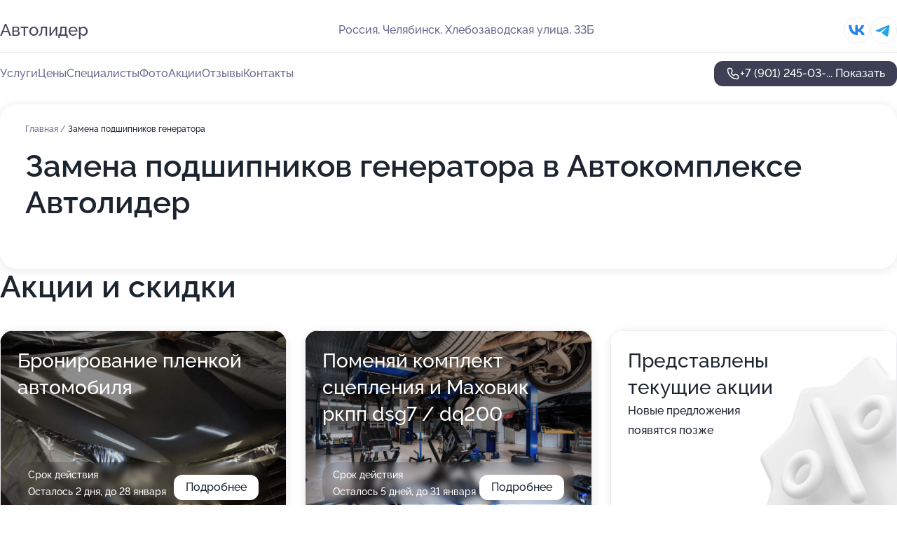

--- FILE ---
content_type: text/html; charset=utf-8
request_url: https://avtolider-service.ru/service/zamena_podshipnikov_generatora/
body_size: 9748
content:
<!DOCTYPE html>
<html lang="ru">
<head>
	<meta http-equiv="Content-Type" content="text/html; charset=utf-8">
	<meta name="viewport" content="width=device-width,maximum-scale=1,initial-scale=1,user-scalable=0">
	<meta name="format-detection" content="telephone=no">
	<meta name="theme-color" content="#3D3F55">
	<meta name="description" content="Информация о&#160;Автокомплексе Автолидер на&#160;Хлебозаводской улице">
	<link rel="icon" type="image/png" href="/favicon.png">

	<title>Автокомплекс Автолидер на&#160;Хлебозаводской улице</title>

	<link nonce="1rPfrje8mTdefbecBS6MpEGF" href="//avtolider-service.ru/build/lego2/lego2.css?v=ffAwWDmDuvY" rel="stylesheet" >

		<script type="application/ld+json">{"@context":"http:\/\/schema.org","@type":"AutomotiveBusiness","name":"\u0410\u0432\u0442\u043e\u043a\u043e\u043c\u043f\u043b\u0435\u043a\u0441 \u0410\u0432\u0442\u043e\u043b\u0438\u0434\u0435\u0440","address":{"@type":"PostalAddress","streetAddress":"\u0425\u043b\u0435\u0431\u043e\u0437\u0430\u0432\u043e\u0434\u0441\u043a\u0430\u044f \u0443\u043b\u0438\u0446\u0430, 33\u0411","addressLocality":"\u0427\u0435\u043b\u044f\u0431\u0438\u043d\u0441\u043a"},"url":"https:\/\/avtolider-service.ru\/","contactPoint":{"@type":"ContactPoint","telephone":"+7\u00a0(901)\u00a0245-03-19","contactType":"customer service","areaServed":"RU","availableLanguage":"Russian"},"sameAs":["https:\/\/vk.com\/autoleader174"],"image":"https:\/\/p0.zoon.ru\/preview\/xpCMsrIu2hg2LM2jf_kGvw\/2400x1500x75\/3\/6\/4\/original_58e1ba4e40c0886e708c3a78_60fe72556b809.jpg","aggregateRating":{"@type":"AggregateRating","ratingValue":4,"worstRating":1,"bestRating":5,"reviewCount":2}}</script>
		<script nonce="1rPfrje8mTdefbecBS6MpEGF">
		window.js_base = '/js.php';
	</script>

	</head>
<body >
	 <header id="header" class="header" data-organization-id="58e1ba4e40c0886e708c3a77">
	<div class="wrapper">
		<div class="header-container" data-uitest="lego-header-block">
			<div class="header-menu-activator" data-target="header-menu-activator">
				<span class="header-menu-activator__icon"></span>
			</div>

			<div class="header-title">
				<a href="/">					Автолидер
				</a>			</div>
			<div class="header-address text-3 text-secondary">Россия, Челябинск, Хлебозаводская улица, 33Б</div>

						<div class="header-socials flex gap-8 icon icon--36" data-target="header-socials">
									<!--noindex-->
					<a href="https://vk.com/autoleader174" data-category="vk_group" rel="nofollow" target="_blank">
						<svg class="svg-icons-vk_group" ><use xlink:href="/build/lego2/icons.svg?v=N1WS176r45k#vk_group"></use></svg>
					</a>
					<!--/noindex-->
									<!--noindex-->
					<a href="https://t.me/HelpMeWithMyDSG7" data-category="telegram" rel="nofollow" target="_blank">
						<svg class="svg-icons-telegram" ><use xlink:href="/build/lego2/icons.svg?v=N1WS176r45k#telegram"></use></svg>
					</a>
					<!--/noindex-->
							</div>
					</div>

		<nav class="nav" data-target="header-nav" data-uitest="lego-navigation-block">
			<ul>
									<li data-target="header-services">
						<svg class="svg-icons-services" ><use xlink:href="/build/lego2/icons.svg?v=N1WS176r45k#services"></use></svg>
						<a data-target="header-nav-link" href="https://avtolider-service.ru/services/" data-za="{&quot;ev_label&quot;:&quot;all_service&quot;}">Услуги</a>
					</li>
									<li data-target="header-prices">
						<svg class="svg-icons-prices" ><use xlink:href="/build/lego2/icons.svg?v=N1WS176r45k#prices"></use></svg>
						<a data-target="header-nav-link" href="https://avtolider-service.ru/price/" data-za="{&quot;ev_label&quot;:&quot;price&quot;}">Цены</a>
					</li>
									<li data-target="header-specialists">
						<svg class="svg-icons-specialists" ><use xlink:href="/build/lego2/icons.svg?v=N1WS176r45k#specialists"></use></svg>
						<a data-target="header-nav-link" href="https://avtolider-service.ru/#specialists" data-za="{&quot;ev_label&quot;:&quot;org_prof&quot;}">Специалисты</a>
					</li>
									<li data-target="header-photo">
						<svg class="svg-icons-photo" ><use xlink:href="/build/lego2/icons.svg?v=N1WS176r45k#photo"></use></svg>
						<a data-target="header-nav-link" href="https://avtolider-service.ru/#photos" data-za="{&quot;ev_label&quot;:&quot;photos&quot;}">Фото</a>
					</li>
									<li data-target="header-offers">
						<svg class="svg-icons-offers" ><use xlink:href="/build/lego2/icons.svg?v=N1WS176r45k#offers"></use></svg>
						<a data-target="header-nav-link" href="https://avtolider-service.ru/#offers" data-za="{&quot;ev_label&quot;:&quot;offer&quot;}">Акции</a>
					</li>
									<li data-target="header-reviews">
						<svg class="svg-icons-reviews" ><use xlink:href="/build/lego2/icons.svg?v=N1WS176r45k#reviews"></use></svg>
						<a data-target="header-nav-link" href="https://avtolider-service.ru/#reviews" data-za="{&quot;ev_label&quot;:&quot;reviews&quot;}">Отзывы</a>
					</li>
									<li data-target="header-contacts">
						<svg class="svg-icons-contacts" ><use xlink:href="/build/lego2/icons.svg?v=N1WS176r45k#contacts"></use></svg>
						<a data-target="header-nav-link" href="https://avtolider-service.ru/#contacts" data-za="{&quot;ev_label&quot;:&quot;contacts&quot;}">Контакты</a>
					</li>
							</ul>

			<div class="header-controls">
				<div class="header-controls__wrapper">
					<a
	href="tel:+79012450319"
	class="phone-button button button--primary button--36 icon--20"
	data-phone="+7 (901) 245-03-19"
	data-za="{&quot;ev_sourceType&quot;:&quot;&quot;,&quot;ev_sourceId&quot;:&quot;58e1ba4e40c0886e708c3a77.f5f7&quot;,&quot;object_type&quot;:&quot;organization&quot;,&quot;object_id&quot;:&quot;58e1ba4e40c0886e708c3a77.f5f7&quot;,&quot;ev_label&quot;:&quot;premium&quot;,&quot;ev_category&quot;:&quot;phone_o_l&quot;}">
	<svg class="svg-icons-phone" ><use xlink:href="/build/lego2/icons.svg?v=N1WS176r45k#phone"></use></svg>
			<div data-target="show-phone-number">
			+7 (901) 245-03-...
			<span data-target="phone-button-show">Показать</span>
		</div>
	</a>


									</div>

							</div>

			<div class="header-nav-address">
									<div class="header-block flex gap-12 icon icon--36" data-target="header-socials">
													<!--noindex-->
							<a href="https://vk.com/autoleader174" data-category="vk_group" rel="nofollow" target="_blank">
								<svg class="svg-icons-vk_group" ><use xlink:href="/build/lego2/icons.svg?v=N1WS176r45k#vk_group"></use></svg>
							</a>
							<!--/noindex-->
													<!--noindex-->
							<a href="https://t.me/HelpMeWithMyDSG7" data-category="telegram" rel="nofollow" target="_blank">
								<svg class="svg-icons-telegram" ><use xlink:href="/build/lego2/icons.svg?v=N1WS176r45k#telegram"></use></svg>
							</a>
							<!--/noindex-->
											</div>
				
				<div class="header-block text-3 text-center text-secondary">Россия, Челябинск, Хлебозаводская улица, 33Б</div>
			</div>
		</nav>
	</div>
</header>
<div class="header-placeholder"></div>

<div class="contacts-panel" id="contacts-panel">
	

	<div class="contacts-panel-wrapper">
					<div class="contacts-panel-icon contacts-panel-expander" data-target="contacts-panel-expand">
				<div class="contacts-panel-icon__collapsed"><svg class="svg-icons-phone_filled" ><use xlink:href="/build/lego2/icons.svg?v=N1WS176r45k#phone_filled"></use></svg></div>
				<div class="contacts-panel-icon__expanded"><svg class="svg-icons-close" ><use xlink:href="/build/lego2/icons.svg?v=N1WS176r45k#close"></use></svg></div>
			</div>

			<div class="contacts-panel-group">
								<a href="tel:+79012450319" class="contacts-panel-icon" data-phone="+7 (901) 245-03-19" data-za="{&quot;ev_sourceType&quot;:&quot;nav_panel&quot;,&quot;ev_sourceId&quot;:&quot;58e1ba4e40c0886e708c3a77.f5f7&quot;,&quot;object_type&quot;:&quot;organization&quot;,&quot;object_id&quot;:&quot;58e1ba4e40c0886e708c3a77.f5f7&quot;,&quot;ev_label&quot;:&quot;premium&quot;,&quot;ev_category&quot;:&quot;phone_o_l&quot;}">
					<svg class="svg-icons-phone_filled" ><use xlink:href="/build/lego2/icons.svg?v=N1WS176r45k#phone_filled"></use></svg>
				</a>
													<a href="https://t.me/HelpMeWithMyDSG7" class="contacts-panel-icon"><svg class="svg-icons-telegram_filled" ><use xlink:href="/build/lego2/icons.svg?v=N1WS176r45k#telegram_filled"></use></svg></a>
							</div>
			</div>
</div>

<script nonce="1rPfrje8mTdefbecBS6MpEGF" type="module">
	import { initContactsPanel } from '//avtolider-service.ru/build/lego2/lego2.js?v=At8PkRp6+qc';

	initContactsPanel(document.getElementById('contacts-panel'));
</script>


<script nonce="1rPfrje8mTdefbecBS6MpEGF" type="module">
	import { initHeader } from '//avtolider-service.ru/build/lego2/lego2.js?v=At8PkRp6+qc';

	initHeader(document.getElementById('header'));
</script>
 	<main class="main-container">
		<div class="wrapper section-wrapper">
			<div class="service-description__wrapper">
	<section class="service-description section-block">
		<div class="page-breadcrumbs">
			<div class="breadcrumbs">
			<span>
							<a href="https://avtolider-service.ru/">
					Главная
				</a>
						/		</span>
			<span class="active">
							Замена подшипников генератора
								</span>
	</div>

		</div>
					<script nonce="1rPfrje8mTdefbecBS6MpEGF" type="application/ld+json">{"@context":"http:\/\/schema.org","@type":"BreadcrumbList","itemListElement":[{"@type":"ListItem","position":1,"item":{"name":"\u0413\u043b\u0430\u0432\u043d\u0430\u044f","@id":"https:\/\/avtolider-service.ru\/"}}]}</script>
		
		<div class="service-description-title">
			<h1 class="page-title">Замена подшипников генератора в Автокомплексе Автолидер</h1>
			<div class="service-description-title__price">
							</div>
		</div>

		<div class="service-description__text collapse collapse--text-3">
			<div class="collapse__overflow">
				<div class="collapse__text"><p> </p></div>
			</div>
		</div>
	</section>

	</div>
<section class="offers" id="offers" data-uitest="lego-offers-block">
	<div class="section-block__title flex flex--sb">
		<h2 class="text-h2">
			Акции и скидки
		</h2>

		<div class="slider__navigation" data-target="slider-navigation">
			<button class="slider__control prev" data-target="slider-prev">
				<svg class="svg-icons-arrow" ><use xlink:href="/build/lego2/icons.svg?v=N1WS176r45k#arrow"></use></svg>
			</button>
			<button class="slider__control next" data-target="slider-next">
				<svg class="svg-icons-arrow" ><use xlink:href="/build/lego2/icons.svg?v=N1WS176r45k#arrow"></use></svg>
			</button>
		</div>
	</div>

	<div class="offers__list" data-target="slider-container">
		<div class="offers__slider swiper-wrapper">
							<div data-offer-id="65b8bee5ac1ea3a8b7046153" data-sid="65b8bee5ac1ea3a8b7046153.6960" class="offers-item swiper-slide text-white">
					<img
						class="offers-item__image"
						src="https://p2.zoon.ru/8/d/65b8be98eccd83cb9303cbba_65b8bed6c893d3.85931691.jpg"
						loading="lazy"
						alt="">
					<div class="offers-item__container">
						<div class="text-5">Бронирование пленкой автомобиля</div>
						<div class="offers-item__bottom">
							<div>
								<div>
									Срок действия
								</div>
								<div>Осталось 2 дня, до 28 января</div>
							</div>
							<button class="button offers-item__button button--36">Подробнее</button>
						</div>
					</div>
				</div>
							<div data-offer-id="6720c5118e4d4384cf0e3f7e" data-sid="6720c5118e4d4384cf0e3f7e.b5f3" class="offers-item swiper-slide text-white">
					<img
						class="offers-item__image"
						src="https://p1.zoon.ru/6/6/58e1ba4e40c0886e708c3a78_60fe726c6981f.jpg"
						loading="lazy"
						alt="">
					<div class="offers-item__container">
						<div class="text-5">Поменяй комплект сцепления и Маховик ркпп dsg7 / dq200</div>
						<div class="offers-item__bottom">
							<div>
								<div>
									Срок действия
								</div>
								<div>Осталось 5 дней, до 31 января</div>
							</div>
							<button class="button offers-item__button button--36">Подробнее</button>
						</div>
					</div>
				</div>
													<div class="offers-item offers-item-placeholder swiper-slide">
					<div class="offers-item__container">
						<div class="offers-item-placeholder__title text-5">Представлены текущие акции</div>
						<div class="offers-item-placeholder__text text-3">Новые предложения появятся позже</div>
					</div>
				</div>
					</div>

		<div class="slider__pagination" data-target="slider-pagination"></div>
	</div>
</section>
<script nonce="1rPfrje8mTdefbecBS6MpEGF" type="module">
	import { initOffers } from '//avtolider-service.ru/build/lego2/lego2.js?v=At8PkRp6+qc';

	const node = document.getElementById('offers');

	initOffers(node, { organizationId: '58e1ba4e40c0886e708c3a77' });
</script>
<section class="photo-section" id="photos" data-uitest="lego-gallery-block">
	<div class="section-block__title flex flex--sb">
		<h2 class="text-h2">Фотогалерея</h2>

					<div class="slider__navigation" data-target="slider-navigation">
				<button class="slider__control prev" data-target="slider-prev">
					<svg class="svg-icons-arrow" ><use xlink:href="/build/lego2/icons.svg?v=N1WS176r45k#arrow"></use></svg>
				</button>
				<button class="slider__control next" data-target="slider-next">
					<svg class="svg-icons-arrow" ><use xlink:href="/build/lego2/icons.svg?v=N1WS176r45k#arrow"></use></svg>
				</button>
			</div>
			</div>

	<div class="section-block__slider" data-target="slider-container" data-total="33" data-owner-type="organization" data-owner-id="58e1ba4e40c0886e708c3a77">
		<div class="photo-section__slider swiper-wrapper">
						<div class="photo-section__slide swiper-slide" data-id="60fe7255ed8006542959f63a" data-target="photo-slide-item" data-index="0">
				<img src="https://p0.zoon.ru/preview/Z1aqjmNEM_qzTL_BOjKzWw/1280x767x85/3/6/4/original_58e1ba4e40c0886e708c3a78_60fe72556b809.jpg" loading="lazy" alt="">
			</div>
						<div class="photo-section__slide swiper-slide" data-id="60fe728d2951f04b0e3eb8ac" data-target="photo-slide-item" data-index="1">
				<img src="https://p2.zoon.ru/preview/IVltOwDLXs8lMieHo5PyBA/1200x800x85/1/3/b/original_58e1ba4e40c0886e708c3a78_60fe728cc9ca3.jpg" loading="lazy" alt="">
			</div>
						<div class="photo-section__slide swiper-slide" data-id="60fe7266e1244945346c97da" data-target="photo-slide-item" data-index="2">
				<img src="https://p2.zoon.ru/preview/T4dXVHrpGNPJeJxXRzmJNw/1200x800x85/1/5/b/original_58e1ba4e40c0886e708c3a78_60fe7265a80ec.jpg" loading="lazy" alt="">
			</div>
						<div class="photo-section__slide swiper-slide" data-id="60fe726ce1244945346c97dc" data-target="photo-slide-item" data-index="3">
				<img src="https://p1.zoon.ru/preview/2ZRNEYi8-3VyU9Glq7P3FA/1200x800x85/1/6/6/original_58e1ba4e40c0886e708c3a78_60fe726c6981f.jpg" loading="lazy" alt="">
			</div>
						<div class="photo-section__slide swiper-slide" data-id="60fe7266c854ce5439671407" data-target="photo-slide-item" data-index="4">
				<img src="https://p2.zoon.ru/preview/SFwLlS7tva15-ZL7YuKCag/1200x800x85/1/7/a/original_58e1ba4e40c0886e708c3a78_60fe7265dd680.jpg" loading="lazy" alt="">
			</div>
						<div class="photo-section__slide swiper-slide" data-id="60fe7267b00dcd6b46231cfc" data-target="photo-slide-item" data-index="5">
				<img src="https://p0.zoon.ru/preview/EoigrzpUcQibbgUgfErzVw/1200x800x85/1/4/5/original_58e1ba4e40c0886e708c3a78_60fe7266b3296.jpg" loading="lazy" alt="">
			</div>
						<div class="photo-section__slide swiper-slide" data-id="60fe7261f8458b0e156f57cd" data-target="photo-slide-item" data-index="6">
				<img src="https://p2.zoon.ru/preview/bzauUHgib8DlsWWKcAyPAQ/1200x800x85/1/7/b/original_58e1ba4e40c0886e708c3a78_60fe7260a6c50.jpg" loading="lazy" alt="">
			</div>
						<div class="photo-section__slide swiper-slide" data-id="60fe726053f3e16d4a006966" data-target="photo-slide-item" data-index="7">
				<img src="https://p1.zoon.ru/preview/T_uIiLbchnI0d1NeimNing/1200x800x85/1/0/c/original_58e1ba4e40c0886e708c3a78_60fe72602e6cb.jpg" loading="lazy" alt="">
			</div>
						<div class="photo-section__slide swiper-slide" data-id="60fe7287e1244945346c97e0" data-target="photo-slide-item" data-index="8">
				<img src="https://p2.zoon.ru/preview/MUuhmsCKenBT2WBLNpj1yA/1200x800x85/1/a/e/original_58e1ba4e40c0886e708c3a78_60fe72878e419.jpg" loading="lazy" alt="">
			</div>
						<div class="photo-section__slide swiper-slide" data-id="60fe7256e868e453fd396d38" data-target="photo-slide-item" data-index="9">
				<img src="https://p2.zoon.ru/preview/ein4GWppXbzomTFvZlImqg/1200x800x85/1/9/0/original_58e1ba4e40c0886e708c3a78_60fe72563bc08.jpg" loading="lazy" alt="">
			</div>
						<div class="photo-section__slide swiper-slide" data-id="60fe725b202b1b7e1e02f68c" data-target="photo-slide-item" data-index="10">
				<img src="https://p2.zoon.ru/preview/iMvD7uJVB6YQpTFc0JP4Rw/1200x800x85/1/3/8/original_58e1ba4e40c0886e708c3a78_60fe725ae2bcc.jpg" loading="lazy" alt="">
			</div>
						<div class="photo-section__slide swiper-slide" data-id="60fe725adbf4692bdb51f0b8" data-target="photo-slide-item" data-index="11">
				<img src="https://p2.zoon.ru/preview/jD1dpYTDEoMwxnW_wxu-kw/1200x800x85/1/4/f/original_58e1ba4e40c0886e708c3a78_60fe7259e35a5.jpg" loading="lazy" alt="">
			</div>
						<div class="photo-section__slide swiper-slide" data-id="60fe725bf5e6390e306d187d" data-target="photo-slide-item" data-index="12">
				<img src="https://p0.zoon.ru/preview/08tWfFJk5OHpHfC4dgjHIw/1200x800x85/1/1/8/original_58e1ba4e40c0886e708c3a78_60fe725aa433f.jpg" loading="lazy" alt="">
			</div>
						<div class="photo-section__slide swiper-slide" data-id="60fe728be7081744f35a8a85" data-target="photo-slide-item" data-index="13">
				<img src="https://p2.zoon.ru/preview/_5j_zQ43xirUCDElvZ3LKg/1200x800x85/1/1/0/original_58e1ba4e40c0886e708c3a78_60fe728aaed16.jpg" loading="lazy" alt="">
			</div>
						<div class="photo-section__slide swiper-slide" data-id="60fe72829429537c4923ca54" data-target="photo-slide-item" data-index="14">
				<img src="https://p2.zoon.ru/preview/Xhd_fPn4u8IP3M81dHYS5A/1200x800x85/1/b/5/original_58e1ba4e40c0886e708c3a78_60fe72827d440.jpg" loading="lazy" alt="">
			</div>
						<div class="photo-section__slide swiper-slide" data-id="60fe72872b26a16e4e700a89" data-target="photo-slide-item" data-index="15">
				<img src="https://p1.zoon.ru/preview/_g9b4hTbO0E8yH5R3qyj4Q/1200x800x85/1/2/b/original_58e1ba4e40c0886e708c3a78_60fe72869f7d3.jpg" loading="lazy" alt="">
			</div>
						<div class="photo-section__slide swiper-slide" data-id="60fe728471288941e97b3ba5" data-target="photo-slide-item" data-index="16">
				<img src="https://p2.zoon.ru/preview/Vxd0_MCBJzWUNCgdIX7esg/1200x800x85/1/9/2/original_58e1ba4e40c0886e708c3a78_60fe728493289.jpg" loading="lazy" alt="">
			</div>
						<div class="photo-section__slide swiper-slide" data-id="60fe7281dd6f6f7d75141fa9" data-target="photo-slide-item" data-index="17">
				<img src="https://p0.zoon.ru/preview/PgS6nvyhd6bFr_0HJI19BA/1200x800x85/1/2/1/original_58e1ba4e40c0886e708c3a78_60fe72814e673.jpg" loading="lazy" alt="">
			</div>
						<div class="photo-section__slide swiper-slide" data-id="60fe7281e1244945346c97de" data-target="photo-slide-item" data-index="18">
				<img src="https://p0.zoon.ru/preview/WzugFWIrxPivic_pN1ctSw/1200x800x85/1/8/9/original_58e1ba4e40c0886e708c3a78_60fe7280f17f9.jpg" loading="lazy" alt="">
			</div>
						<div class="photo-section__slide swiper-slide" data-id="60fe727ee7081744f35a8a83" data-target="photo-slide-item" data-index="19">
				<img src="https://p0.zoon.ru/preview/c30bAMKC30flaLZOnTqLsQ/1200x800x85/1/f/7/original_58e1ba4e40c0886e708c3a78_60fe727dd3768.jpg" loading="lazy" alt="">
			</div>
						<div class="photo-section__slide swiper-slide" data-id="60fe727b9815121fff3b15db" data-target="photo-slide-item" data-index="20">
				<img src="https://p2.zoon.ru/preview/oVwfyYBj0GXem4xje-qSog/1200x800x85/1/5/5/original_58e1ba4e40c0886e708c3a78_60fe727b96d49.jpg" loading="lazy" alt="">
			</div>
						<div class="photo-section__slide swiper-slide" data-id="60fe727b94ab9c525a0c6307" data-target="photo-slide-item" data-index="21">
				<img src="https://p0.zoon.ru/preview/3JSaj-VjaVupwGrk8uZyyQ/1200x800x85/1/b/3/original_58e1ba4e40c0886e708c3a78_60fe727b1eb83.jpg" loading="lazy" alt="">
			</div>
						<div class="photo-section__slide swiper-slide" data-id="60fe72777bcd2e2e581701b3" data-target="photo-slide-item" data-index="22">
				<img src="https://p1.zoon.ru/preview/RwR2IzwGmAb9Ku3ETAnFBA/1200x800x85/1/6/4/original_58e1ba4e40c0886e708c3a78_60fe727762361.jpg" loading="lazy" alt="">
			</div>
						<div class="photo-section__slide swiper-slide" data-id="60fe7277bff805125448a2e5" data-target="photo-slide-item" data-index="23">
				<img src="https://p0.zoon.ru/preview/1iQYkktEn5iQwBmX-uWlRA/1200x800x85/1/3/4/original_58e1ba4e40c0886e708c3a78_60fe7276b3f35.jpg" loading="lazy" alt="">
			</div>
						<div class="photo-section__slide swiper-slide" data-id="60fe7276ed8006542959f63d" data-target="photo-slide-item" data-index="24">
				<img src="https://p2.zoon.ru/preview/3-g7YBZqsyryZZp28TJspA/1200x800x85/1/8/2/original_58e1ba4e40c0886e708c3a78_60fe727632778.jpg" loading="lazy" alt="">
			</div>
						<div class="photo-section__slide swiper-slide" data-id="60fe72722d95e0135f48f321" data-target="photo-slide-item" data-index="25">
				<img src="https://p2.zoon.ru/preview/O7KazrraxEIUgrwPT-HjOg/1200x800x85/1/5/8/original_58e1ba4e40c0886e708c3a78_60fe72724aba5.jpg" loading="lazy" alt="">
			</div>
						<div class="photo-section__slide swiper-slide" data-id="60fe72711985d108211e7762" data-target="photo-slide-item" data-index="26">
				<img src="https://p2.zoon.ru/preview/tHj_zBXz7RlrOLI_mq-uHA/1200x800x85/1/e/e/original_58e1ba4e40c0886e708c3a78_60fe72713c5ff.jpg" loading="lazy" alt="">
			</div>
						<div class="photo-section__slide swiper-slide" data-id="60fe727171288941e97b3ba3" data-target="photo-slide-item" data-index="27">
				<img src="https://p1.zoon.ru/preview/pUVSq_EMIsWheQeyS-fhMw/1200x800x85/1/6/d/original_58e1ba4e40c0886e708c3a78_60fe72710693d.jpg" loading="lazy" alt="">
			</div>
						<div class="photo-section__slide swiper-slide" data-id="60fe726c53f3e16d4a006968" data-target="photo-slide-item" data-index="28">
				<img src="https://p2.zoon.ru/preview/v60Apld1K7kuW8r-iNRiPw/1200x800x85/1/e/a/original_58e1ba4e40c0886e708c3a78_60fe726c07a9b.jpg" loading="lazy" alt="">
			</div>
						<div class="photo-section__slide swiper-slide" data-id="60fe7260b00dcd6b46231cfa" data-target="photo-slide-item" data-index="29">
				<img src="https://p2.zoon.ru/preview/RtzuM1CEf_r_HlW2EIupug/1200x800x85/1/2/4/original_58e1ba4e40c0886e708c3a78_60fe725f8a44a.jpg" loading="lazy" alt="">
			</div>
						<div class="photo-section__slide swiper-slide" data-id="60fe7256e20147335a6426a2" data-target="photo-slide-item" data-index="30">
				<img src="https://p0.zoon.ru/preview/awpBfLA7ewlEvwmzbJ4LLQ/1200x800x85/1/9/4/original_58e1ba4e40c0886e708c3a78_60fe7255cec93.jpg" loading="lazy" alt="">
			</div>
						<div class="photo-section__slide swiper-slide" data-id="60fe72897bcd2e2e581701b5" data-target="photo-slide-item" data-index="31">
				<img src="https://p2.zoon.ru/preview/tud2_wiS0a61qd_cz21u-Q/1200x800x85/1/5/f/original_58e1ba4e40c0886e708c3a78_60fe72898a660.jpg" loading="lazy" alt="">
			</div>
						<div class="photo-section__slide swiper-slide" data-id="60fe726b2951f04b0e3eb8a8" data-target="photo-slide-item" data-index="32">
				<img src="https://p0.zoon.ru/preview/plzLg_SPOw-X2MUL-eaxeQ/1200x800x85/1/6/0/original_58e1ba4e40c0886e708c3a78_60fe726b7fd00.jpg" loading="lazy" alt="">
			</div>
					</div>
	</div>

	<div class="slider__pagination" data-target="slider-pagination"></div>
</section>

<script nonce="1rPfrje8mTdefbecBS6MpEGF" type="module">
	import { initPhotos } from '//avtolider-service.ru/build/lego2/lego2.js?v=At8PkRp6+qc';

	const node = document.getElementById('photos');
	initPhotos(node);
</script>
<section class="reviews-section section-block" id="reviews" data-uitest="lego-reviews-block">
	<div class="section-block__title flex flex--sb">
		<h2 class="text-h2">
			Отзывы
		</h2>

				<div class="slider__navigation" data-target="slider-navigation">
			<button class="slider__control prev" data-target="slider-prev">
				<svg class="svg-icons-arrow" ><use xlink:href="/build/lego2/icons.svg?v=N1WS176r45k#arrow"></use></svg>
			</button>
			<button class="slider__control next" data-target="slider-next">
				<svg class="svg-icons-arrow" ><use xlink:href="/build/lego2/icons.svg?v=N1WS176r45k#arrow"></use></svg>
			</button>
		</div>
			</div>

	<div class="reviews-section__list" data-target="slider-container">
		<div class="reviews-section__slider swiper-wrapper" data-target="review-section-slides">
							<div
	class="reviews-section-item swiper-slide "
	data-id="65ffb39ce95704c2ee0087e2"
	data-owner-id="58e1ba4e40c0886e708c3a77"
	data-target="review">
	<div  class="flex flex--center-y gap-12">
		<div class="reviews-section-item__avatar">
										<svg class="svg-icons-user" ><use xlink:href="/build/lego2/icons.svg?v=N1WS176r45k#user"></use></svg>
					</div>
		<div class="reviews-section-item__head">
			<div class="reviews-section-item__head-top flex flex--center-y gap-16">
				<div class="flex flex--center-y gap-8">
										<div class="stars stars--16" style="--rating: ">
						<div class="stars__rating">
							<div class="stars stars--filled"></div>
						</div>
					</div>
					<div class="reviews-section-item__mark text-3">
						0,0
					</div>
				</div>
											</div>

			<div class="reviews-section-item__name text-3 fade">
				Александр
			</div>
		</div>
	</div>
					<div class="reviews-section-item__descr collapse collapse--text-2 mt-8">
			<div class="collapse__overflow">
				<div class="collapse__text">
					Невозможно дозвониться до автомойки, при попытке переключиться на многоканальном телефоне на автомойку, переключение не происходит, трубку берут автосервис или автомагазин, но данные сотрудники не могут переключить на администратора автомойки.
Уважаемые руководители просьба исправить данную ошибку.
				</div>
			</div>
		</div>
			<div class="reviews-section-item__date text-2 text-secondary mt-8">
		24 марта 2024 Отзыв взят с сайта Zoon.ru
	</div>
</div>

							<div
	class="reviews-section-item swiper-slide "
	data-id="59d36722a24fd931a807fa2c"
	data-owner-id="58e1ba4e40c0886e708c3a77"
	data-target="review">
	<div  class="flex flex--center-y gap-12">
		<div class="reviews-section-item__avatar">
										<svg class="svg-icons-user" ><use xlink:href="/build/lego2/icons.svg?v=N1WS176r45k#user"></use></svg>
					</div>
		<div class="reviews-section-item__head">
			<div class="reviews-section-item__head-top flex flex--center-y gap-16">
				<div class="flex flex--center-y gap-8">
										<div class="stars stars--16" style="--rating: 1">
						<div class="stars__rating">
							<div class="stars stars--filled"></div>
						</div>
					</div>
					<div class="reviews-section-item__mark text-3">
						1,0
					</div>
				</div>
											</div>

			<div class="reviews-section-item__name text-3 fade">
				Антон
			</div>
		</div>
	</div>
					<div class="reviews-section-item__descr collapse collapse--text-2 mt-8">
			<div class="collapse__overflow">
				<div class="collapse__text">
					Записался на развал-схождение на 12.00 уже 13.00 а ещё даже машину на стенд не загнали, очень не серьёзная организация.Не рекомендую!
				</div>
			</div>
		</div>
			<div class="reviews-section-item__date text-2 text-secondary mt-8">
		3 октября 2017 Отзыв взят с сайта Zoon.ru
	</div>
</div>

							<div
	class="reviews-section-item swiper-slide "
	data-id="58e896fd40c08851568b6eaf"
	data-owner-id="58e1ba4e40c0886e708c3a77"
	data-target="review">
	<div  class="flex flex--center-y gap-12">
		<div class="reviews-section-item__avatar">
										<svg class="svg-icons-user" ><use xlink:href="/build/lego2/icons.svg?v=N1WS176r45k#user"></use></svg>
					</div>
		<div class="reviews-section-item__head">
			<div class="reviews-section-item__head-top flex flex--center-y gap-16">
				<div class="flex flex--center-y gap-8">
										<div class="stars stars--16" style="--rating: ">
						<div class="stars__rating">
							<div class="stars stars--filled"></div>
						</div>
					</div>
					<div class="reviews-section-item__mark text-3">
						0,0
					</div>
				</div>
											</div>

			<div class="reviews-section-item__name text-3 fade">
				Olga S.
			</div>
		</div>
	</div>
					<div class="reviews-section-item__descr collapse collapse--text-2 mt-8">
			<div class="collapse__overflow">
				<div class="collapse__text">
					Слишком дешёвый кофе из автомата...
				</div>
			</div>
		</div>
			<div class="reviews-section-item__date text-2 text-secondary mt-8">
		20 декабря 2016 Отзыв взят с сайта Zoon.ru
	</div>
</div>

			
					</div>
				<div class="slider__pagination" data-target="slider-pagination"></div>
			</div>

	<div class="reviews-section__reply">
		<button class="button button--primary button--44 button--w162 button--mobile-fluid" data-target="reviews-section-show-form">
			Написать отзыв
		</button>

		<div class="hidden" data-target="reviews-section-form">
			<form class="reviews-section-form" id="send-review-form" data-owner-id="58e1ba4e40c0886e708c3a77" data-owner-type="organization">
				<div class="reviews-section-form__head">
					<input type="text" placeholder="Ваше имя" name="username">
					<div class="stars stars--16 stars--editable">
						<div class="stars__select">
															<input type="radio" name="mark_value" value="1" id="star1" required>
								<label class="stars stars--filled" for="star1"></label>
															<input type="radio" name="mark_value" value="2" id="star2" required>
								<label class="stars stars--filled" for="star2"></label>
															<input type="radio" name="mark_value" value="3" id="star3" required>
								<label class="stars stars--filled" for="star3"></label>
															<input type="radio" name="mark_value" value="4" id="star4" required>
								<label class="stars stars--filled" for="star4"></label>
															<input type="radio" name="mark_value" value="5" id="star5" required>
								<label class="stars stars--filled" for="star5"></label>
													</div>
					</div>
				</div>
				<div class="reviews-section-form__textarea">
					<textarea cols="30" rows="3" placeholder="Написать комментарий" name="content"></textarea>

					<label class="reviews-section-form__add-photo" data-target="reviews-section-form-add-photo">
						<svg class="svg-icons-camera-outline" ><use xlink:href="/build/lego2/icons.svg?v=N1WS176r45k#camera-outline"></use></svg>
						<input type="file" accept="image/jpeg, image/png" multiple>
					</label>
				</div>
			</form>

			<div class="image-list" data-target="reviews-section-form-photos"></div>

			<div class="flex gap-12 mt-12">
				<button class="button button--secondary button--44 button--w162" data-target="reviews-section-hide-form">
					Отменить
				</button>
				<button class="button button--primary button--44 button--w162" type="submit" form="send-review-form">
					Отправить
				</button>
			</div>
		</div>
	</div>
	<div class="tooltip tooltip--no-arrow tooltip--white" data-target="edit-review-tooltip">
		<div class="text-2 cursor" data-target="delete-review">Удалить отзыв</div>
	</div>
</section>

<script nonce="1rPfrje8mTdefbecBS6MpEGF" type="module">
	import { initReviews } from '//avtolider-service.ru/build/lego2/lego2.js?v=At8PkRp6+qc';

	const node = document.getElementById('reviews');
	initReviews(node);
</script>
	<section class="services-section section-block" data-uitest="lego-mainpage-services-block">
		<h2 class="section-block__title text-h2">Популярные услуги</h2>
		<div class="services-section__list text-3">
						<a href="https://avtolider-service.ru/service/avtosalon/">
				<div class="services-section-item">
					<div class="services-section-item__name bold">Автосалон</div>
					<div class="services-section-item__price">уточняйте по телефону</div>
				</div>
			</a>
						<a href="https://avtolider-service.ru/service/avtomojka/">
				<div class="services-section-item">
					<div class="services-section-item__name bold">Автомойка</div>
					<div class="services-section-item__price">от 100 руб.</div>
				</div>
			</a>
						<a href="https://avtolider-service.ru/service/tonirovanie/">
				<div class="services-section-item">
					<div class="services-section-item__name bold">Тонирование</div>
					<div class="services-section-item__price">3000 руб.</div>
				</div>
			</a>
						<a href="https://avtolider-service.ru/service/shinomontazh/">
				<div class="services-section-item">
					<div class="services-section-item__name bold">Шиномонтаж</div>
					<div class="services-section-item__price">от 20 руб.</div>
				</div>
			</a>
						<a href="https://avtolider-service.ru/service/avtozapchasti/">
				<div class="services-section-item">
					<div class="services-section-item__name bold">Автозапчасти</div>
					<div class="services-section-item__price">уточняйте по телефону</div>
				</div>
			</a>
						<a href="https://avtolider-service.ru/service/remont_dvigatelya/">
				<div class="services-section-item">
					<div class="services-section-item__name bold">Ремонт двигателя</div>
					<div class="services-section-item__price">уточняйте по телефону</div>
				</div>
			</a>
						<a href="https://avtolider-service.ru/service/shod-razval/">
				<div class="services-section-item">
					<div class="services-section-item__name bold">Сход-развал</div>
					<div class="services-section-item__price">900 руб.</div>
				</div>
			</a>
						<a href="https://avtolider-service.ru/service/zamena_generatora/">
				<div class="services-section-item">
					<div class="services-section-item__name bold">Замена генератора</div>
					<div class="services-section-item__price">уточняйте по телефону</div>
				</div>
			</a>
						<a href="https://avtolider-service.ru/service/zapravka_konditsionera/">
				<div class="services-section-item">
					<div class="services-section-item__name bold">Заправка кондиционера</div>
					<div class="services-section-item__price">750 руб.</div>
				</div>
			</a>
						<a href="https://avtolider-service.ru/service/zamena_lobovogo_stekla/">
				<div class="services-section-item">
					<div class="services-section-item__name bold">Замена лобового стекла</div>
					<div class="services-section-item__price">уточняйте по телефону</div>
				</div>
			</a>
					</div>

		<div class="services-section__button">
			<a href="https://avtolider-service.ru/services/" class="button button--primary button--44 button--mobile-fluid">
				Показать все услуги
			</a>
		</div>
	</section>
<section id="contacts" class="contacts-section__container" data-uitest="lego-contacts-block">
	<div class="contacts-section">
		<div>
			<h2 class="contacts-section__title text-h2">Остались вопросы?</h2>
			<div class="contacts-section__text text-3">
				Вы можете воспользоваться любым из указанных способов связи
			</div>

			<div class="contacts-section__contacts">
				<div class="contacts-block text-2">
		<div class="contacts-block__phone">
		<div>Контактный номер</div>
		<a
	href="tel:+79012450319"
	class="phone-button button button--secondary button--36 icon--20"
	data-phone="+7 (901) 245-03-19"
	data-za="{&quot;ev_sourceType&quot;:&quot;&quot;,&quot;ev_sourceId&quot;:&quot;58e1ba4e40c0886e708c3a77.f5f7&quot;,&quot;object_type&quot;:&quot;organization&quot;,&quot;object_id&quot;:&quot;58e1ba4e40c0886e708c3a77.f5f7&quot;,&quot;ev_label&quot;:&quot;premium&quot;,&quot;ev_category&quot;:&quot;phone_o_l&quot;}">
	<svg class="svg-icons-phone" ><use xlink:href="/build/lego2/icons.svg?v=N1WS176r45k#phone"></use></svg>
			<div data-target="show-phone-number">
			+7 (901) 245-03-...
			<span data-target="phone-button-show">Показать</span>
		</div>
	</a>

	</div>
			<div class="contacts-block__socials">
		<div>Мессенджеры</div>
		<div class="flex gap-8 icon icon--36">
							<!--noindex-->
				<a href="https://t.me/HelpMeWithMyDSG7" rel="nofollow" target="_blank">
					<svg class="svg-icons-telegram" ><use xlink:href="/build/lego2/icons.svg?v=N1WS176r45k#telegram"></use></svg>
				</a>
				<!--/noindex-->
					</div>
	</div>
	</div>

			</div>

					</div>
	</div>

	<div class="contacts-section-map" data-uitest="lego-contacts-map-block">
		<div id="u7678661" class="map-view"></div>

<script type="module" nonce="1rPfrje8mTdefbecBS6MpEGF">
	import ZDriver from '//avtolider-service.ru/build/shared/widgets/driver_yandex.js?v=YTiMbAanyTc';
	import { Map } from '//avtolider-service.ru/build/lego2/lego2.js?v=At8PkRp6+qc';

	const points = [{"id":"58e1ba4e40c0886e708c3a77","name":"\u0410\u0432\u0442\u043e\u043a\u043e\u043c\u043f\u043b\u0435\u043a\u0441 \u0410\u0432\u0442\u043e\u043b\u0438\u0434\u0435\u0440 \u043d\u0430 \u0425\u043b\u0435\u0431\u043e\u0437\u0430\u0432\u043e\u0434\u0441\u043a\u043e\u0439 \u0443\u043b\u0438\u0446\u0435","lonlat":[61.417088,55.242037],"active":true}];

	const map = new Map('u7678661', { lonlat: [0,0] }, new ZDriver());
	map.initByPoints(points);

	map.pushOnReady(function () {
		map.addControls(['zoomControl']);
	});
</script>


			</div>
</section>
		</div>
	</main>
	 <footer class="footer" data-uitest="lego-footer-block">
	<div class="wrapper">
		<div class="footer-blocks">
			<div class="footer-block footer-first">
				<div class="text-3 strong">&copy; Автокомплекс Автолидер на&#160;Хлебозаводской улице, 2026</div>

				<div>
					
					Россия, Челябинск, Хлебозаводская улица, 33Б
											<div>
													Район Металлургический												</div>
					
					<span class="workhours">
Время работы:  Пн-вс: 09:00—20:00; 1-3 января - выходные дни, автомойка: пн-вс 9:00-21:00 
	<br>Закроемся в 20:00
	<meta itemprop="openingHours" content="Mo-Su 09:00-20:00" />
</span>

				</div>
			</div>

			<div class="footer-block footer-second">
				<a
					href="tel:+79012450319"
					class="text-3 flex flex--center gap-8 icon icon--20 "
					dir="ltr"
					data-number="+7 (901) 245-03-19"
					data-za="{&quot;ev_sourceType&quot;:&quot;footer&quot;,&quot;ev_sourceId&quot;:&quot;58e1ba4e40c0886e708c3a77.f5f7&quot;,&quot;object_type&quot;:&quot;organization&quot;,&quot;object_id&quot;:&quot;58e1ba4e40c0886e708c3a77.f5f7&quot;,&quot;ev_label&quot;:&quot;premium&quot;,&quot;ev_category&quot;:&quot;phone_o_l&quot;}"				>
					<svg class="svg-icons-phone" ><use xlink:href="/build/lego2/icons.svg?v=N1WS176r45k#phone"></use></svg>
					+7 (901) 245-03-19
				</a>

				<div>
					“Имеются противопоказания, необходима консультация специалиста.<br>
					Цены, размещенные на сайте, не являются публичной офертой. С полным прейскурантом вы можете ознакомиться на стойках ресепшн или связавшись по телефону”
				</div>
			</div>

			<div class="footer-last">
				<div class="flex gap-24">
					<div class="text-gray">2012-2026 &copy; ZOON</div>
					<a href="/policy/" class="text-gray" target="_blank">Политика обработки данных</a>
				</div>
				<a href="https://zoon.ru/" class="text-gray" target="_blank">Разработано в Zoon</a>
			</div>
		</div>
	</div>
</footer>
 	
<!-- Yandex.Metrika counter -->
<script nonce="1rPfrje8mTdefbecBS6MpEGF">
	(function(w, d, c, e){
		(function(m,e,t,r,i,k,a){m[i]=m[i]||function(){(m[i].a=m[i].a||[]).push(arguments)};
			m[i].l=1*new Date();k=e.createElement(t),a=e.getElementsByTagName(t)[0],k.async=1,k.src=r,a.parentNode.insertBefore(k,a)})
		(w, d, "script", "\/\/mc.yandex.ru\/metrika\/tag.js", c);

		var rawCookie = d.cookie.split('; ');
		var cookie = {};
		for (var i = 0; i < rawCookie.length; ++i) {
			var kval = rawCookie[i].split('=');
			cookie[kval[0]] = kval[1];
		}
		var p = [];
		
		w[c]("24487664", 'init', {
			accurateTrackBounce: true,
			clickmap: (Math.random() < 0.3),
			params: p,
			trackLinks: true,
			webvisor: false,
			trackHash: true,
			triggerEvent: true
		});
		(w[c].ids=w[c].ids||[]).push("24487664");

		function formatUrl (url) {
			const o = new URL(url, window.location);
			return o.pathname + o.search + o.hash;
		}

		window.addEventListener('track:pageview', function(e){
			w[c]("24487664", 'hit', formatUrl(e.detail.url), { referer: formatUrl(e.detail.referer) });
		});

		window.addEventListener('track:event', function(e){
			const provider = e.detail.provider;
			if (provider && provider !== 'metrika') return;

			const data = e.detail.data;
			const eventData = [data.ev_category, data.ev_action, data.ev_label].filter(Boolean);
			w[c]("24487664", 'reachGoal', eventData.join('-'), {"user_id":0});
		});

	})(window, document, 'ym', 'track-event.metrika track-event-nonint.metrika');
</script>
<noscript><div><img src="https://mc.yandex.ru/watch/24487664" style="position:absolute; left:-9999px;" alt="" /></div></noscript>
<!-- /Yandex.Metrika counter -->
<script type="module" nonce="1rPfrje8mTdefbecBS6MpEGF">
	import { initStat } from '//avtolider-service.ru/build/lego2/lego2.js?v=At8PkRp6+qc';

	var p = {
		server: {"anon_user_id":"20260126123702p3Sv.73eb","ip":"18.221.144.174","ip_country":"US","page_url":"https:\/\/avtolider-service.ru\/service\/zamena_podshipnikov_generatora\/","referer_type":"other2","session_id":"9UZujgwkQFKxnM7FSldfkoguyHPtbN","ua_full":"mozilla\/5.0 (macintosh; intel mac os x 10_15_7) applewebkit\/537.36 (khtml, like gecko) chrome\/131.0.0.0 safari\/537.36; claudebot\/1.0; +claudebot@anthropic.com)","ua_short":"chrome 131","ua_type":"desktop","user_class":"","seotarget_type":"lego-service","seotarget_city":"chelyabinsk","seotarget_category":"autoservice","seotarget_account_type":"org_premium","seotarget_url_tail":"service\/zamena_podshipnikov_generatora","seotarget_subtype":"service"},
		ua_resolution_w: window.screen.width,
		ua_resolution_h: window.screen.height,
		page_render_ts: 1769420222,
		hash: "6d4bf043a00fad3b3697d220c501e6ab",
		cat: {"hash":"8d3d312df4ac6dc2a1d575e0811cb3c8"}
	};

						p["object_type"] = "organization";
								p["object_id"] = ["58e1ba4e40c0886e708c3a77.f5f7"];
											p["lego_id"] = "6101c83d0816506cd6613817.a71d";
																		
	initStat(p, {});
</script>
<script type="module" nonce="1rPfrje8mTdefbecBS6MpEGF">
	import {  sendStat } from '//avtolider-service.ru/build/lego2/lego2.js?v=At8PkRp6+qc';
	sendStat({object_type: 'lego_site', object_id: '6101c83d0816506cd6613817.a71d', ev_type: 'stat', ev_category: 'hit'});
			sendStat({object_type: 'lego_site', object_id: '6101c83d0816506cd6613817.a71d', ev_type: 'stat', ev_category: 'other'});
	</script>
</body>
</html>
